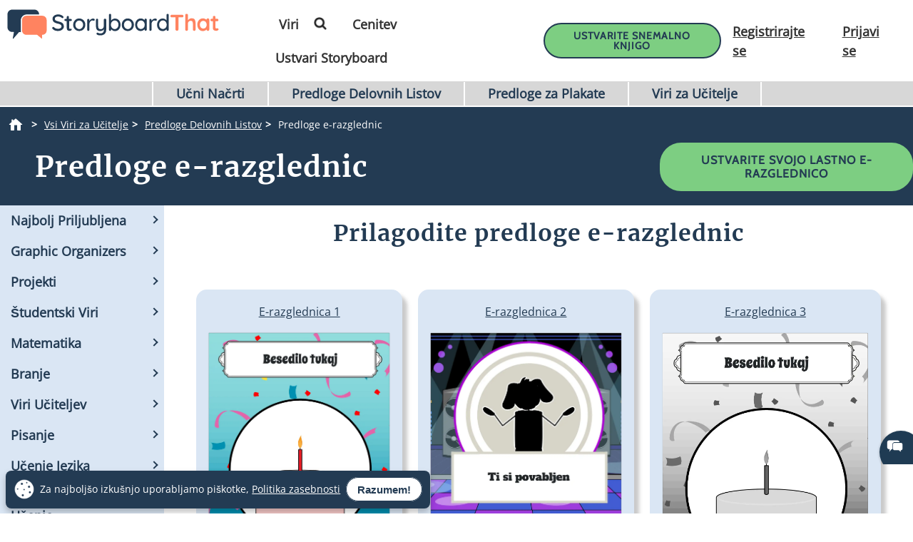

--- FILE ---
content_type: application/javascript; charset=UTF-8
request_url: https://dev.visualwebsiteoptimizer.com/j.php?a=549936&u=https%3A%2F%2Fwww.storyboardthat.com%2Fsl%2Fustvarite%2Fe-razglednica&vn=2.2&ph=1&st=482.0349999999962&x=true
body_size: 15306
content:
(function(){function _vwo_err(e){function gE(e,a){return"https://dev.visualwebsiteoptimizer.com/ee.gif?a=549936&s=j.php&_cu="+encodeURIComponent(window.location.href)+"&e="+encodeURIComponent(e&&e.message&&e.message.substring(0,1e3)+"&vn=")+(e&&e.code?"&code="+e.code:"")+(e&&e.type?"&type="+e.type:"")+(e&&e.status?"&status="+e.status:"")+(a||"")}var vwo_e=gE(e);try{typeof navigator.sendBeacon==="function"?navigator.sendBeacon(vwo_e):(new Image).src=vwo_e}catch(err){}}try{var extE=0,prevMode=false;window._VWO_Jphp_StartTime = (window.performance && typeof window.performance.now === 'function' ? window.performance.now() : new Date().getTime());;(function(){ try {VWO.data.dNPS=true; VWO.data.dREGEXP = 2;} catch(e){ } })();(function(){window._VWO=window._VWO||{};var aC=window._vwo_code;if(typeof aC==='undefined'){window._vwo_mt='dupCode';return;}if(window._VWO.sCL){window._vwo_mt='dupCode';window._VWO.sCDD=true;try{if(aC){clearTimeout(window._vwo_settings_timer);var h=document.querySelectorAll('#_vis_opt_path_hides');var x=h[h.length>1?1:0];x&&x.remove();}}catch(e){}return;}window._VWO.sCL=true;;window._vwo_mt="live";var localPreviewObject={};var previewKey="_vis_preview_"+549936;var wL=window.location;;try{localPreviewObject[previewKey]=window.localStorage.getItem(previewKey);JSON.parse(localPreviewObject[previewKey])}catch(e){localPreviewObject[previewKey]=""}try{window._vwo_tm="";var getMode=function(e){var n;if(window.name.indexOf(e)>-1){n=window.name}else{n=wL.search.match("_vwo_m=([^&]*)");n=n&&atob(decodeURIComponent(n[1]))}return n&&JSON.parse(n)};var ccMode=getMode("_vwo_cc");if(window.name.indexOf("_vis_heatmap")>-1||window.name.indexOf("_vis_editor")>-1||ccMode||window.name.indexOf("_vis_preview")>-1){try{if(ccMode){window._vwo_mt=decodeURIComponent(wL.search.match("_vwo_m=([^&]*)")[1])}else if(window.name&&JSON.parse(window.name)){window._vwo_mt=window.name}}catch(e){if(window._vwo_tm)window._vwo_mt=window._vwo_tm}}else if(window._vwo_tm.length){window._vwo_mt=window._vwo_tm}else if(location.href.indexOf("_vis_opt_preview_combination")!==-1&&location.href.indexOf("_vis_test_id")!==-1){window._vwo_mt="sharedPreview"}else if(localPreviewObject[previewKey]){window._vwo_mt=JSON.stringify(localPreviewObject)}if(window._vwo_mt!=="live"){;if(typeof extE!=="undefined"){extE=1}if(!getMode("_vwo_cc")){(function(){var cParam='';try{if(window.VWO&&window.VWO.appliedCampaigns){var campaigns=window.VWO.appliedCampaigns;for(var cId in campaigns){if(campaigns.hasOwnProperty(cId)){var v=campaigns[cId].v;if(cId&&v){cParam='&c='+cId+'-'+v+'-1';break;}}}}}catch(e){}var prevMode=false;_vwo_code.load('https://dev.visualwebsiteoptimizer.com/j.php?mode='+encodeURIComponent(window._vwo_mt)+'&a=549936&f=1&u='+encodeURIComponent(window._vis_opt_url||document.URL)+'&eventArch=true'+'&x=true'+cParam,{sL:window._vwo_code.sL});if(window._vwo_code.sL){prevMode=true;}})();}else{(function(){window._vwo_code&&window._vwo_code.finish();_vwo_ccc={u:"/j.php?a=549936&u=https%3A%2F%2Fwww.storyboardthat.com%2Fsl%2Fustvarite%2Fe-razglednica&vn=2.2&ph=1&st=482.0349999999962&x=true"};var s=document.createElement("script");s.src="https://app.vwo.com/visitor-behavior-analysis/dist/codechecker/cc.min.js?r="+Math.random();document.head.appendChild(s)})()}}}catch(e){var vwo_e=new Image;vwo_e.src="https://dev.visualwebsiteoptimizer.com/ee.gif?s=mode_det&e="+encodeURIComponent(e&&e.stack&&e.stack.substring(0,1e3)+"&vn=");aC&&window._vwo_code.finish()}})();
;;window._vwo_cookieDomain="storyboardthat.com";;;;if(prevMode){return}if(window._vwo_mt === "live"){window.VWO=window.VWO||[];window._vwo_acc_id=549936;window.VWO._=window.VWO._||{};;;window.VWO.visUuid="D863B3E31755DCE0D1EAE12DF61D33BFD|aa32bfb2641f340900313a74f1333f31";
;_vwo_code.sT=_vwo_code.finished();(function(c,a,e,d,b,z,g,sT){if(window.VWO._&&window.VWO._.isBot)return;const cookiePrefix=window._vwoCc&&window._vwoCc.cookiePrefix||"";const useLocalStorage=sT==="ls";const cookieName=cookiePrefix+"_vwo_uuid_v2";const escapedCookieName=cookieName.replace(/([.*+?^${}()|[\]\\])/g,"\\$1");const cookieDomain=g;function getValue(){if(useLocalStorage){return localStorage.getItem(cookieName)}else{const regex=new RegExp("(^|;\\s*)"+escapedCookieName+"=([^;]*)");const match=e.cookie.match(regex);return match?decodeURIComponent(match[2]):null}}function setValue(value,days){if(useLocalStorage){localStorage.setItem(cookieName,value)}else{e.cookie=cookieName+"="+value+"; expires="+new Date(864e5*days+ +new Date).toGMTString()+"; domain="+cookieDomain+"; path=/"}}let existingValue=null;if(sT){const cookieRegex=new RegExp("(^|;\\s*)"+escapedCookieName+"=([^;]*)");const cookieMatch=e.cookie.match(cookieRegex);const cookieValue=cookieMatch?decodeURIComponent(cookieMatch[2]):null;const lsValue=localStorage.getItem(cookieName);if(useLocalStorage){if(lsValue){existingValue=lsValue;if(cookieValue){e.cookie=cookieName+"=; expires=Thu, 01 Jan 1970 00:00:01 GMT; domain="+cookieDomain+"; path=/"}}else if(cookieValue){localStorage.setItem(cookieName,cookieValue);e.cookie=cookieName+"=; expires=Thu, 01 Jan 1970 00:00:01 GMT; domain="+cookieDomain+"; path=/";existingValue=cookieValue}}else{if(cookieValue){existingValue=cookieValue;if(lsValue){localStorage.removeItem(cookieName)}}else if(lsValue){e.cookie=cookieName+"="+lsValue+"; expires="+new Date(864e5*366+ +new Date).toGMTString()+"; domain="+cookieDomain+"; path=/";localStorage.removeItem(cookieName);existingValue=lsValue}}a=existingValue||a}else{const regex=new RegExp("(^|;\\s*)"+escapedCookieName+"=([^;]*)");const match=e.cookie.match(regex);a=match?decodeURIComponent(match[2]):a}-1==e.cookie.indexOf("_vis_opt_out")&&-1==d.location.href.indexOf("vwo_opt_out=1")&&(window.VWO.visUuid=a),a=a.split("|"),b=new Image,g=window._vis_opt_domain||c||d.location.hostname.replace(/^www\./,""),b.src="https://dev.visualwebsiteoptimizer.com/v.gif?cd="+(window._vis_opt_cookieDays||0)+"&a=549936&d="+encodeURIComponent(d.location.hostname.replace(/^www\./,"") || c)+"&u="+a[0]+"&h="+a[1]+"&t="+z,d.vwo_iehack_queue=[b],setValue(a.join("|"),366)})("storyboardthat.com",window.VWO.visUuid,document,window,0,_vwo_code.sT,"storyboardthat.com","false"||null);
;clearTimeout(window._vwo_settings_timer);window._vwo_settings_timer=null;;;;;var vwoCode=window._vwo_code;if(vwoCode.filterConfig&&vwoCode.filterConfig.filterTime==="balanced"){vwoCode.removeLoaderAndOverlay()}var vwo_CIF=false;var UAP=false;;;var _vwo_style=document.getElementById('_vis_opt_path_hides'),_vwo_css=(vwoCode.hide_element_style?vwoCode.hide_element_style():'{opacity:0 !important;filter:alpha(opacity=0) !important;background:none !important;transition:none !important;}')+':root {--vwo-el-opacity:0 !important;--vwo-el-filter:alpha(opacity=0) !important;--vwo-el-bg:none !important;--vwo-el-ts:none !important;}',_vwo_text=".v_pricingOfferBanner #newcustspe .onemonth,a#buy-now-button.basic-btn.btn-wc-green-blue-and-blue-border.btn-compact" + _vwo_css;if (_vwo_style) { var e = _vwo_style.classList.contains("_vis_hide_layer") && _vwo_style; if (UAP && !UAP() && vwo_CIF && !vwo_CIF()) { e ? e.parentNode.removeChild(e) : _vwo_style.parentNode.removeChild(_vwo_style) } else { if (e) { var t = _vwo_style = document.createElement("style"), o = document.getElementsByTagName("head")[0], s = document.querySelector("#vwoCode"); t.setAttribute("id", "_vis_opt_path_hides"), s && t.setAttribute("nonce", s.nonce), t.setAttribute("type", "text/css"), o.appendChild(t) } if (_vwo_style.styleSheet) _vwo_style.styleSheet.cssText = _vwo_text; else { var l = document.createTextNode(_vwo_text); _vwo_style.appendChild(l) } e ? e.parentNode.removeChild(e) : _vwo_style.removeChild(_vwo_style.childNodes[0])}};window.VWO.ssMeta = { enabled: 1, noSS: 0 };;;VWO._=VWO._||{};window._vwo_clicks=3;VWO._.allSettings=(function(){return{dataStore:{campaigns:{2:{"version":2,"ep":1613594952000,"clickmap":0,"globalCode":[],"type":"ANALYZE_HEATMAP","status":"RUNNING","pc_traffic":100,"name":"Heatmap","manual":false,"main":true,"urlRegex":"^.*$","exclude_url":"","multiple_domains":0,"segment_code":"true","ss":null,"ibe":1,"sections":{"1":{"path":"","variations":{"1":[]},"variation_names":{"1":"website"},"triggers":[]}},"combs":{"1":1},"comb_n":{"1":"website"},"goals":{"1":{"urlRegex":"^.*$","excludeUrl":"","type":"ENGAGEMENT","pUrl":"^.*$","mca":false}},"metrics":[],"id":2,"triggers":[9357357],"mt":[]}, 3:{"version":2,"ep":1613594952000,"clickmap":0,"globalCode":[],"type":"ANALYZE_RECORDING","status":"RUNNING","pc_traffic":100,"name":"Visitor Sessions Recorded","manual":false,"main":true,"aK":1,"bl":"","wl":"","urlRegex":"^.*$","exclude_url":"","multiple_domains":0,"segment_code":"true","ss":null,"ibe":1,"sections":{"1":{"path":"","variations":{"1":[]},"triggers":[]}},"combs":{"1":1},"comb_n":{"1":"website"},"goals":{"1":{"urlRegex":"^.*$","excludeUrl":"","type":"ENGAGEMENT","pUrl":"^.*$","mca":false}},"metrics":[],"id":3,"triggers":[9357360],"mt":[]}, 2117:{"version":4,"ep":1769822221000,"clickmap":1,"globalCode":{"pre":"GL_549936_2117_pre","post":"GL_549936_2117_post"},"type":"VISUAL_AB","status":"RUNNING","pc_traffic":100,"name":"SBT - 2110 - Ed - Teacher 1 Month for $1 - Back Test on Reskin (Cloned)","manual":false,"urlRegex":"^http.*\\:\\\/\\\/storyboardthat\\.com\\\/teacher\\\/promo\\\/first\\-time\\-teacher\\\/?(?:[\\?#].*)?$","exclude_url":"","multiple_domains":0,"segment_code":"((_vwo_t.cm('eO', 'poll','_vwo_s().f_in(_vwo_s().jv(\\'vwoUserIdentification.isEnglishUser\\'),\\'true\\')') && _vwo_t.cm('eO', 'poll','_vwo_s().f_in(_vwo_s().jv(\\'vwoUserIdentification.isPortalOwner\\'),\\'true\\')') && _vwo_t.cm('eO', 'poll','_vwo_s().f_in(_vwo_s().jv(\\'vwoUserIdentification.isEducationUser\\'),\\'true\\')') && _vwo_t.cm('eO', 'poll','_vwo_s().f_in(_vwo_s().jv(\\'vwoUserIdentification.isUnpaid\\'),\\'true\\')')))","ss":{"pu":"_vwo_t.cm('eO','dom.load')","csa":0},"ibe":0,"muts":{"post":{"enabled":true,"refresh":true}},"sections":{"1":{"path":"","variations":{"1":[],"2":[],"3":[{"cpath":".v_pricingOfferBanner #newcustspe .onemonth,a#buy-now-button.basic-btn.btn-wc-green-blue-and-blue-border.btn-compact","tag":"C_549936_2117_1_3_0","xpath":"HEAD","rtag":"R_549936_2117_1_3_0"}],"4":[{"cpath":".v_pricingOfferBanner #newcustspe .onemonth,a#buy-now-button.basic-btn.btn-wc-green-blue-and-blue-border.btn-compact","tag":"C_549936_2117_1_4_0","xpath":"HEAD","rtag":"R_549936_2117_1_4_0"}],"5":[{"cpath":".v_pricingOfferBanner #newcustspe .onemonth,a#buy-now-button.basic-btn.btn-wc-green-blue-and-blue-border.btn-compact","tag":"C_549936_2117_1_5_0","xpath":"HEAD","rtag":"R_549936_2117_1_5_0"}]},"segment":{"1":1,"2":1,"3":1,"4":1,"5":1},"globalWidgetSnippetIds":{"1":[],"2":[],"3":[],"4":[],"5":[]},"editorXPaths":{"1":[],"2":[],"3":[],"4":[],"5":[]},"variation_names":{"1":"Control-1---old-colors","2":"Control-2---Old-Colors","3":"fuschia","4":"Lime-Green","5":"aqua"},"triggers":[]}},"varSegAllowed":false,"combs":{"1":0.2,"2":0.2,"3":0.2,"4":0.2,"5":0.2},"comb_n":{"1":"Control-1---old-colors","2":"Control-2---Old-Colors","3":"fuschia","4":"Lime-Green","5":"aqua"},"goals":{"1":{"type":"CUSTOM_GOAL","identifier":"vwo_pageView","mca":false},"6":{"type":"CUSTOM_GOAL","identifier":"vwo_engagement","mca":false},"23":{"type":"CUSTOM_GOAL","identifier":"vwo_pageView","mca":false},"33":{"url":"#buy-now-button","type":"CUSTOM_GOAL","identifier":"vwo_dom_click","mca":false},"226":{"type":"CUSTOM_GOAL","identifier":"vwo_conversion","mca":false},"228":{"type":"CUSTOM_GOAL","identifier":"vwo_conversion","mca":false},"229":{"type":"CUSTOM_GOAL","identifier":"vwo_dom_click","mca":false},"230":{"type":"CUSTOM_GOAL","identifier":"vwo_dom_click","mca":false}},"pgre":true,"ps":true,"GTM":1,"metrics":[{"id":1,"type":"g","metricId":0},{"id":6,"type":"g","metricId":0},{"id":23,"type":"g","metricId":0},{"id":33,"type":"g","metricId":0},{"id":226,"type":"g","metricId":0},{"id":228,"type":"g","metricId":0},{"id":229,"type":"g","metricId":0},{"id":230,"type":"g","metricId":0}],"id":2117,"triggers":["22288675"],"mt":{"1":"22288678","6":"22288681","23":"22288684","33":"22288687","226":"22288690","228":"22288693","229":"22288696","230":"22288699"}}, 310:{"version":1,"ep":1640336131000,"clickmap":0,"globalCode":[],"type":"TRACK","status":"RUNNING","pc_traffic":100,"name":"Clicks on Import from GClassroom","manual":false,"urlRegex":"^.*$","exclude_url":"","multiple_domains":0,"segment_code":"true","ss":null,"ibe":1,"sections":{"1":{"path":"","variations":[],"triggers":[]}},"combs":{"1":1},"comb_n":{"1":"Website"},"goals":{"6":{"url":"#invite-students-flow > div > div.wizard-section > div.d-flex.flex-column.align-items-center.importGoogleClassroom > div:nth-child(3) > form > button,#invite-students-flow > div > div.wizard-section > div.d-flex.flex-column.align-items-center > div:nth-child(3) > form > button","type":"CLICK_ELEMENT","pUrl":"^https\\:\\\/\\\/storyboardthat\\.com\\\/portal\\\/admin\\\/invite\\-students\\\/?(?:[\\?#].*)?$","mca":false,"pExcludeUrl":""}},"metrics":[{"id":6,"type":"g","metricId":0}],"id":310,"triggers":[9357363],"mt":{"6":"9357366"}}, 2112:{"version":4,"ep":1769453118000,"clickmap":1,"globalCode":[],"type":"VISUAL_AB","status":"RUNNING","pc_traffic":100,"name":"SBT - 2112 - SBC - New $1 Popup - Anon","manual":false,"urlRegex":"||||","exclude_url":"","multiple_domains":0,"segment_code":"((_vwo_t.cm('eO', 'poll','_vwo_s().f_in(_vwo_s().jv(\\'vwoUserIdentification.isEnglishUser\\'),\\'true\\')') && _vwo_t.cm('eO', 'poll','_vwo_s().f_in(_vwo_s().jv(\\'vwoUserIdentification.isLoggedIn\\'),\\'false\\')') && (((_vwo_s().f_e(_vwo_s().Co(2),'US'))))))","ss":{"pu":"_vwo_t.cm('eO','dom.load')","csa":0},"ibe":0,"muts":{"post":{"enabled":true,"refresh":true}},"sections":{"1":{"path":"","variations":{"1":[],"2":[{"cpath":"","tag":"C_549936_2112_1_2_0","xpath":"HEAD"}],"3":[{"cpath":"","tag":"C_549936_2112_1_3_0","xpath":"HEAD"}],"4":[{"cpath":"","tag":"C_549936_2112_1_4_0","xpath":"HEAD"}],"5":[{"cpath":"","tag":"C_549936_2112_1_5_0","xpath":"HEAD"}],"6":[]},"segment":{"1":1,"2":1,"3":1,"4":1,"5":1,"6":1},"globalWidgetSnippetIds":{"1":[],"2":[],"3":[],"4":[],"5":[],"6":[]},"editorXPaths":{"1":[],"2":[],"3":[],"4":[],"5":[],"6":[]},"variation_names":{"1":"Control","2":"Light-Purple-$1","3":"No-Animation","4":"$1-on-Left","5":"$1-on-Top","6":"Control-2"},"triggers":[]}},"varSegAllowed":false,"combs":{"1":0.166667,"2":0.166667,"3":0.166667,"4":0.166667,"5":0.166667,"6":0.166667},"comb_n":{"1":"Control","2":"Light-Purple-$1","3":"No-Animation","4":"$1-on-Left","5":"$1-on-Top","6":"Control-2"},"goals":{"1":{"type":"CUSTOM_GOAL","identifier":"vwo_pageView","mca":false},"5":{"url":"#new-save-btn, button[title=\"Save & Exit\"]","type":"CUSTOM_GOAL","identifier":"vwo_dom_click","mca":false},"10":{"url":".sa-button-container .sa-confirm-button-container .confirm","type":"CUSTOM_GOAL","identifier":"vwo_dom_click","mca":false},"11":{"url":"#aUpgradeBarLink","type":"CUSTOM_GOAL","identifier":"vwo_dom_click","mca":false},"212":{"type":"CUSTOM_GOAL","identifier":"vwo_conversion","mca":false},"219":{"type":"CUSTOM_GOAL","identifier":"vwo_conversion","mca":false},"235":{"type":"CUSTOM_GOAL","identifier":"vwo_conversion","mca":false},"236":{"url":"#aOneForOnePersonal, #aOneForOneIndividual","type":"CUSTOM_GOAL","identifier":"vwo_dom_click","mca":false},"237":{"url":"#aOneForOneTeacher","type":"CUSTOM_GOAL","identifier":"vwo_dom_click","mca":false},"238":{"url":"#aOneForOneCorporate, #aOneforOneCorp","type":"CUSTOM_GOAL","identifier":"vwo_dom_click","mca":false},"239":{"type":"CUSTOM_GOAL","identifier":"storyboardCreatorPopsOneforOneModal","mca":false}},"pgre":true,"ps":true,"GTM":1,"metrics":[{"id":1,"type":"g","metricId":0},{"id":5,"type":"g","metricId":0},{"id":10,"type":"g","metricId":0},{"id":11,"type":"g","metricId":0},{"id":212,"type":"g","metricId":0},{"id":219,"type":"g","metricId":0},{"id":235,"type":"g","metricId":0},{"id":236,"type":"m","metricId":2032255},{"id":237,"type":"m","metricId":2032258},{"id":238,"type":"m","metricId":2032261},{"id":239,"type":"m","metricId":2133973}],"id":2112,"pg_config":["3118297"],"triggers":["22168507"],"mt":{"1":"22261207","5":"22261210","10":"22261213","11":"22261216","212":"22261219","219":"22261222","235":"22261225","236":"20994136","237":"20994139","238":"20994142","239":"22198558"}}, 2111:{"version":4,"ep":1769221188000,"clickmap":1,"globalCode":[],"type":"VISUAL_AB","status":"RUNNING","pc_traffic":100,"name":"SBT - 2111- Ed - Remove Free Trial - Copy Assignment Path","manual":false,"urlRegex":"||||","exclude_url":"","multiple_domains":1,"segment_code":"((_vwo_t.cm('eO', 'poll','_vwo_s().f_in(_vwo_s().jv(\\'vwoUserIdentification.isEnglishUser\\'),\\'true\\')') && _vwo_t.cm('eO', 'poll','_vwo_s().f_in(_vwo_s().jv(\\'vwoUserIdentification.isLoggedIn\\'),\\'false\\')') && (((_vwo_s().f_nin(_vwo_s().Co(2),'CN'))))))","ss":{"pu":"_vwo_t.cm('eO','dom.load')","csa":0},"ibe":0,"muts":{"post":{"enabled":true,"refresh":true}},"sections":{"1":{"path":"","variations":{"1":[],"2":[],"3":[]},"segment":{"1":1,"2":1,"3":1},"globalWidgetSnippetIds":{"1":[],"2":[],"3":[]},"editorXPaths":{"1":[],"2":[],"3":[]},"variation_names":{"1":"Control","2":"Skip-Free-Trial","3":"Control-2"},"triggers":[]}},"varSegAllowed":false,"combs":{"1":0.333333,"2":0.333333,"3":0.333333},"comb_n":{"1":"Control","2":"Skip-Free-Trial","3":"Control-2"},"goals":{"3":{"type":"CUSTOM_GOAL","identifier":"vwo_pageView","mca":false},"18":{"type":"CUSTOM_GOAL","identifier":"vwo_pageView","mca":false},"19":{"url":"header.header-22 .right-menu a.teacherOneForOne","type":"CUSTOM_GOAL","identifier":"vwo_dom_click","mca":false},"226":{"type":"CUSTOM_GOAL","identifier":"vwo_conversion","mca":false},"228":{"type":"CUSTOM_GOAL","identifier":"vwo_conversion","mca":false},"229":{"type":"CUSTOM_GOAL","identifier":"vwo_conversion","mca":false},"230":{"type":"CUSTOM_GOAL","identifier":"vwo_conversion","mca":false},"231":{"url":["remove-trial-btn"],"type":"CUSTOM_GOAL","identifier":"vwo_dom_click","mca":false}},"pgre":true,"ps":true,"GTM":1,"metrics":[{"id":3,"type":"g","metricId":0},{"id":18,"type":"g","metricId":0},{"id":19,"type":"g","metricId":0},{"id":226,"type":"g","metricId":0},{"id":228,"type":"g","metricId":0},{"id":229,"type":"m","metricId":1909319},{"id":230,"type":"g","metricId":0},{"id":231,"type":"m","metricId":1994914}],"aMTP":1,"sV":1,"id":2111,"pg_config":["3157840"],"triggers":["22146493"],"mt":{"3":"22205041","18":"22205044","19":"22205047","226":"22205050","228":"22205053","229":"19889375","230":"22205056","231":"20718004"}}, 2080:{"version":4,"ep":1764507992000,"clickmap":1,"globalCode":[],"type":"VISUAL_AB","status":"RUNNING","pc_traffic":100,"name":"SBT - 2080 - Ed - Remove Free Trial - $1 Path","manual":false,"urlRegex":"||","exclude_url":"","multiple_domains":1,"segment_code":"((_vwo_t.cm('eO', 'poll','_vwo_s().f_in(_vwo_s().jv(\\'vwoUserIdentification.isEnglishUser\\'),\\'true\\')') && _vwo_t.cm('eO', 'poll','_vwo_s().f_in(_vwo_s().jv(\\'vwoUserIdentification.isLoggedIn\\'),\\'false\\')') && (((_vwo_s().f_nin(_vwo_s().Co(2),'CN'))))))","ss":{"pu":"_vwo_t.cm('eO','dom.load')","csa":0},"ibe":0,"muts":{"post":{"enabled":true,"refresh":true}},"sections":{"1":{"path":"","variations":{"1":[],"2":[],"3":[]},"segment":{"1":1,"2":1,"3":1},"globalWidgetSnippetIds":{"1":[],"2":[],"3":[]},"editorXPaths":{"1":[],"2":[],"3":[]},"variation_names":{"1":"Control","2":"Skip-Free-Trial","3":"Control-2"},"triggers":[]}},"varSegAllowed":false,"combs":{"1":0.333333,"2":0.333333,"3":0.333333},"comb_n":{"1":"Control","2":"Skip-Free-Trial","3":"Control-2"},"goals":{"3":{"type":"CUSTOM_GOAL","identifier":"vwo_pageView","mca":false},"18":{"type":"CUSTOM_GOAL","identifier":"vwo_pageView","mca":false},"19":{"url":"header.header-22 .right-menu a.teacherOneForOne","type":"CUSTOM_GOAL","identifier":"vwo_dom_click","mca":false},"226":{"type":"CUSTOM_GOAL","identifier":"vwo_conversion","mca":false},"228":{"type":"CUSTOM_GOAL","identifier":"vwo_conversion","mca":false},"229":{"type":"CUSTOM_GOAL","identifier":"vwo_conversion","mca":false},"230":{"type":"CUSTOM_GOAL","identifier":"vwo_conversion","mca":false},"231":{"url":["remove-trial-btn"],"type":"CUSTOM_GOAL","identifier":"vwo_dom_click","mca":false}},"pgre":true,"ps":true,"GTM":1,"metrics":[{"id":3,"type":"g","metricId":0},{"id":18,"type":"g","metricId":0},{"id":19,"type":"g","metricId":0},{"id":226,"type":"g","metricId":0},{"id":228,"type":"g","metricId":0},{"id":229,"type":"m","metricId":1909319},{"id":230,"type":"g","metricId":0},{"id":231,"type":"m","metricId":1994914}],"aMTP":1,"sV":1,"id":2080,"pg_config":["3157702"],"triggers":["22118197"],"mt":{"3":"22205170","18":"22205173","19":"22205176","226":"22205179","228":"22205182","229":"19889375","230":"22205185","231":"20718004"}}, 2081:{"version":4,"ep":1764512603000,"clickmap":1,"globalCode":[],"type":"VISUAL_AB","status":"RUNNING","pc_traffic":100,"name":"SBT - 2081 - Ed - Remove Free Trial - Free Trial Path","manual":false,"urlRegex":"||","exclude_url":"","multiple_domains":1,"segment_code":"((_vwo_t.cm('eO', 'poll','_vwo_s().f_in(_vwo_s().jv(\\'vwoUserIdentification.isEnglishUser\\'),\\'true\\')') && _vwo_t.cm('eO', 'poll','_vwo_s().f_in(_vwo_s().jv(\\'vwoUserIdentification.isLoggedIn\\'),\\'false\\')') && (((_vwo_s().f_nin(_vwo_s().Co(2),'CN'))))))","ss":{"pu":"_vwo_t.cm('eO','dom.load')","csa":0},"ibe":0,"muts":{"post":{"enabled":true,"refresh":true}},"sections":{"1":{"path":"","variations":{"1":[],"2":[],"3":[]},"segment":{"1":1,"2":1,"3":1},"globalWidgetSnippetIds":{"1":[],"2":[],"3":[]},"editorXPaths":{"1":[],"2":[],"3":[]},"variation_names":{"1":"Control","2":"Skip-Free-Trial","3":"Control-2"},"triggers":[]}},"varSegAllowed":false,"combs":{"1":0.333333,"2":0.333333,"3":0.333333},"comb_n":{"1":"Control","2":"Skip-Free-Trial","3":"Control-2"},"goals":{"3":{"type":"CUSTOM_GOAL","identifier":"vwo_pageView","mca":false},"18":{"type":"CUSTOM_GOAL","identifier":"vwo_pageView","mca":false},"19":{"url":"header.header-22 .right-menu a.teacherOneForOne","type":"CUSTOM_GOAL","identifier":"vwo_dom_click","mca":false},"226":{"type":"CUSTOM_GOAL","identifier":"vwo_conversion","mca":false},"228":{"type":"CUSTOM_GOAL","identifier":"vwo_conversion","mca":false},"229":{"type":"CUSTOM_GOAL","identifier":"vwo_conversion","mca":false},"230":{"type":"CUSTOM_GOAL","identifier":"vwo_conversion","mca":false},"231":{"url":["remove-trial-btn"],"type":"CUSTOM_GOAL","identifier":"vwo_dom_click","mca":false}},"pgre":true,"ps":true,"GTM":1,"metrics":[{"id":3,"type":"g","metricId":0},{"id":18,"type":"g","metricId":0},{"id":19,"type":"g","metricId":0},{"id":226,"type":"g","metricId":0},{"id":228,"type":"g","metricId":0},{"id":229,"type":"m","metricId":1909319},{"id":230,"type":"g","metricId":0},{"id":231,"type":"m","metricId":1994914}],"aMTP":1,"sV":1,"id":2081,"pg_config":["3157711"],"triggers":["22132786"],"mt":{"3":"22205101","18":"22205104","19":"22205107","226":"22205110","228":"22205113","229":"19889375","230":"22205116","231":"20718004"}}, 2101:{"version":4,"ep":1766158623000,"clickmap":1,"globalCode":[],"type":"VISUAL_AB","status":"RUNNING","pc_traffic":100,"name":"SBT - 2101 - Indiv - Forced Gmail Validation (Cloned)","manual":false,"urlRegex":"","exclude_url":"","multiple_domains":1,"segment_code":"((_vwo_t.cm('eO', 'poll','_vwo_s().f_in(_vwo_s().jv(\\'vwoUserIdentification.isGmail\\'),\\'true\\')') && _vwo_t.cm('eO', 'poll','_vwo_s().f_in(_vwo_s().jv(\\'vwoUserIdentification.isPaid\\'),\\'false\\')') && _vwo_t.cm('eO', 'poll','_vwo_s().f_nin(_vwo_s().jv(\\'accountAge\\'),\\'0\\')')))","ss":{"pu":"_vwo_t.cm('eO','dom.load')","csa":0},"ibe":0,"muts":{"post":{"enabled":true,"refresh":true}},"sections":{"1":{"path":"","variations":{"1":[],"2":[{"cpath":"","t":10,"tag":"C_549936_2101_1_2_0","xpath":"HEAD"}],"3":[]},"segment":{"1":1,"2":1,"3":1},"globalWidgetSnippetIds":{"1":[],"2":[],"3":[]},"editorXPaths":{"1":[],"2":[],"3":[]},"variation_names":{"1":"Control","2":"Gmail-Validation","3":"Control-2"},"triggers":[]}},"varSegAllowed":false,"combs":{"1":0.05,"2":0.9,"3":0.05},"comb_n":{"1":"Control","2":"Gmail-Validation","3":"Control-2"},"goals":{"1":{"url":["invalid-email-btn"],"type":"CUSTOM_GOAL","identifier":"vwo_dom_click","mca":false},"2":{"url":["submit-code-btn"],"type":"CUSTOM_GOAL","identifier":"vwo_dom_click","mca":false},"3":{"url":["resend-btn"],"type":"CUSTOM_GOAL","identifier":"vwo_dom_click","mca":false},"4":{"type":"CUSTOM_GOAL","identifier":"vwo_pageView","mca":false},"5":{"type":"CUSTOM_GOAL","identifier":"vwo_pageView","mca":false},"6":{"type":"CUSTOM_GOAL","identifier":"vwo_pageView","mca":false},"7":{"type":"CUSTOM_GOAL","identifier":"vwo_pageView","mca":false}},"pgre":true,"ps":true,"GTM":1,"metrics":[{"id":1,"type":"g","metricId":0},{"id":2,"type":"g","metricId":0},{"id":3,"type":"g","metricId":0},{"id":4,"type":"g","metricId":0},{"id":5,"type":"g","metricId":0},{"id":6,"type":"g","metricId":0},{"id":7,"type":"g","metricId":0}],"id":2101,"pg_config":["3075760"],"triggers":["21242368"],"mt":{"1":"21359053","2":"21359056","3":"21359059","4":"21359062","5":"21359065","6":"21359068","7":"21359071"}}},changeSets:{},plugins:{"IP":"13.59.237.86","DACDNCONFIG":{"SST":{"SSTD":".*"},"CKLV":false,"SD":{"IT":0,"UTC":0},"CJ":false,"RDBG":false,"DNDOFST":1000,"jsConfig":{"sstd":".*","m360":1,"earc":1,"dt":"both","cInstJS":"","se":1,"cRecJS":"","dtd":"7000","hC":3,"dtdfd":"1000","ast":0,"ele":1,"iche":1,"recData360Enabled":1,"mrp":20,"ge":1,"spa":"0","aSP":true,"fsLogRule":"","it":"","uct":"","vqe":false,"ivocpa":false,"dGC":true,"eavr":"0"},"SCC":"{\"cache\":0}","debugEvt":false,"AST":false,"CINSTJS":false,"FB":false,"BSECJ":false,"eNC":false,"IAF":false,"CRECJS":false,"PRTHD":false,"DT":{"SEGMENTCODE":"function(){ return _vwo_s().f_e(_vwo_s().dt(),'mobile') };","DELAYAFTERTRIGGER":7000,"DEVICE":"mobile","TC":"function(){ return _vwo_t.cm('eO','js',VWO._.dtc.ctId); };"},"SPA":true,"CSHS":false,"SPAR":false,"DONT_IOS":false,"DLRE":1731402847,"UCP":false},"PIICONFIG":false,"ACCTZ":"GMT","UA":{"ps":"desktop:false:Mac OS X:10.15.7:ClaudeBot:1:Spider","os":"MacOS","dt":"spider","br":"Other","de":"Other"},"GEO":{"conC":"NA","cc":"US","cEU":"","vn":"geoip2","rn":"","cn":"United States","r":"","c":""},"LIBINFO":{"TRACK":{"HASH":"13868f8d526ad3d74df131c9d3ab264bbr","LIB_SUFFIX":""},"SURVEY":{"HASH":"353cdf4b76396a69267902eedeb23961br"},"WORKER":{"HASH":"70faafffa0475802f5ee03ca5ff74179br"},"SURVEY_HTML":{"HASH":"9e434dd4255da1c47c8475dbe2dcce30br"},"SURVEY_DEBUG_EVENTS":{"HASH":"91d000aaba2a8e161d634c8c369dfbc1br"},"DEBUGGER_UI":{"HASH":"ac2f1194867fde41993ef74a1081ed6bbr"},"OPA":{"HASH":"88b9927e32a9e07865e4a4823816392dbr","PATH":"\/4.0"},"HEATMAP_HELPER":{"HASH":"c5d6deded200bc44b99989eeb81688a4br"},"EVAD":{"HASH":"","LIB_SUFFIX":""}}},vwoData:{"gC":[{"t":1,"c":[2105,2106,2104,2112],"et":1,"id":1},{"t":1,"c":[2081,2080,2095,2111,2110],"et":1,"id":2},{"t":1,"c":[1864,2070,2065,2074],"et":1,"id":3},{"t":1,"c":[2061,2085],"et":1,"id":4},{"t":1,"c":[1974,1731,1726],"et":1,"id":5},{"t":1,"c":[2082,2091],"et":1,"id":6},{"t":1,"c":[2056,2057,2058,2059,2062,2066,2067],"et":1,"id":7},{"t":1,"c":[2076,2068],"et":1,"id":8},{"t":1,"c":[2094,2100],"et":1,"id":9},{"t":1,"c":[1978,2008],"et":1,"id":10}],"pR":[]},crossDomain:{"2101":{},"2081":{},"2111":{},"2080":{}},integrations:{"2112":{"GTM":1},"2111":{"GTM":1},"2081":{"GTM":1},"2117":{"GTM":1},"2080":{"GTM":1},"2101":{"GTM":1}},events:{"clickOnActivityImage":{},"clickOnViewActivityHover":{},"seesLayoutPaywallModa":{},"opensCustomLayoutSaveWarningModal":{},"performsSearchInStoryboardCreator":{},"opensTextEditor":{},"cickedAndConvertedForTeachers":{},"vwo_variationShown":{},"vwo_debugLogs":{},"vwo_orientationChanged":{},"vwo_appLaunched":{},"vwo_survey_complete":{},"vwo_survey_attempt":{},"vwo_customConversion":{},"vwo_syncVisitorProp":{},"vwo_dom_submit":{},"vwo_dom_hover":{},"vwo_sdkUsageStats":{},"vwo_fmeSdkInit":{},"vwo_performance":{},"vwo_repeatedHovered":{},"vwo_tabOut":{},"vwo_tabIn":{},"vwo_mouseout":{},"vwo_selection":{},"vwo_copy":{},"vwo_quickBack":{},"vwo_pageRefreshed":{},"vwo_recommendation_block_shown":{},"vwo_errorOnPage":{},"vwo_surveyAttempted":{},"vwo_surveyExtraData":{},"vwo_surveyQuestionDisplayed":{},"vwo_surveyQuestionAttempted":{},"vwo_pageUnload":{},"vwo_appComesInForeground":{},"vwo_appGoesInBackground":{},"vwo_appNotResponding":{},"vwo_networkChanged":{},"vwo_autoCapture":{},"vwo_zoom":{},"vwo_longPress":{},"vwo_fling":{},"vwo_scroll":{},"vwo_doubleTap":{},"vwo_survey_questionShown":{},"vwo_survey_questionAttempted":{},"vwo_sdkDebug":{},"vwo_survey_close":{},"vwo_surveyQuestionSubmitted":{},"vwo_customTrigger":{},"vwo_surveyCompleted":{},"vwo_conversion":{},"vwo_surveyDisplayed":{},"vwo_revenue":{},"vwo_dom_click":{"nS":["target.innerText","target"]},"vwo_leaveIntent":{},"vwo_analyzeRecording":{},"vwo_pageView":{},"vwo_newSessionCreated":{},"vwo_timer":{"nS":["timeSpent"]},"vwo_trackGoalVisited":{},"vwo_dom_scroll":{"nS":["pxBottom","bottom","top","pxTop"]},"vwo_analyzeHeatmap":{},"vwo_analyzeForm":{},"vwo_survey_display":{},"vwo_survey_reachedThankyou":{},"vwo_goalVisit":{"nS":["expId"]},"vwo_survey_submit":{},"vwo_survey_surveyCompleted":{},"vwo_vA":{},"vwo_rC":{},"vwo_page_session_count":{},"vwo_screenViewed":{},"vwo_appCrashed":{},"vwo_sessionSync":{},"vwo_singleTap":{},"vwo_surveyClosed":{},"vwo_log":{},"vwo_repeatedScrolled":{},"storyboardCreatorPopsOneforOneModal":{},"forcedBottomMenu50PxOrLess":{},"paidThenHitShapeLimit":{},"paidAfterShapePaywall":{},"adds18Items":{},"freebieImageCap":{},"uniquePremiumFeatureModalTrigger":{},"hoverViewStoryboardLhPreview":{},"vwo_cursorThrashed":{},"usePhotoToSuccessfulSignups":{},"forcedBottomMenuMoreThan50Px":{},"vwo_appTerminated":{},"forcedBottomMenu40PxOrLess":{},"forcedBottomMenu30PxOrLess":{},"forcedBottomMenu20PxOrLess":{},"forcedBottomMenuCreato10PxOrLess":{},"forcedBottomMenu10PxOrLess":{},"loginPageVisits":{}},visitorProps:{"vwo_email":{},"vwo_domain":{},"PortalUser":{},"PaidStatus":{},"OrderType":{},"OrderSeats":{},"OrderFrequency":{},"OrderCurrency":{},"Numberofstudents":{},"Numberofstoryboards":{},"LoginStatus":{},"IsInRealTimeViewing":{},"Has2storyboards":{},"EnglishUser":{},"EducationalUser":{},"DayofFreeTrial":{}},uuid:"D863B3E31755DCE0D1EAE12DF61D33BFD",syV:{},syE:{},cSE:{},CIF:false,syncEvent:"sessionCreated",syncAttr:"sessionCreated"},sCIds:{},oCids:{},triggers:{"22168507":{"cnds":["o",{"id":500,"event":"vwo_pageView","filters":[["storage.cookies._vis_opt_exp_2112_combi","nbl"]]},["a",{"event":"vwo_groupWinnerChosen","id":1,"filters":[["event.groupWinner","eq","2112"]]},{"event":"vwo_mutationObserved","id":2},{"event":"vwo_notRedirecting","id":4,"filters":[]},{"event":"vwo_visibilityTriggered","id":5,"filters":[]},["o",{"id":1000,"event":"vwo_timer","filters":[["tags.js_a2e9893c2a7f40392ff24b9df645b94f","eq","true"],["tags.js_5507f7ff5359d9cb981e968174e74fee","eq","false"]],"exitTrigger":"9356685"},{"id":1001,"event":"vwo_pageView","filters":[["tags.js_a2e9893c2a7f40392ff24b9df645b94f","eq","true"],["tags.js_5507f7ff5359d9cb981e968174e74fee","eq","false"]]}],{"id":1002,"event":"vwo_pageView","filters":[["loc","inloc",["US"]]]}]],"dslv":2},"22205110":{"cnds":[{"id":1000,"event":"vwo_conversion","filters":["a",["page.url","pgc","1655502"],["event.gId","eq",226]]}],"dslv":2},"22205041":{"cnds":[{"id":1000,"event":"vwo_pageView","filters":[["page.url","pgc","2648634"]]}],"dslv":2},"22288681":{"cnds":["o",{"id":1000,"event":"vwo_dom_click","filters":[["event.userEngagement","eq",true]]},{"id":1001,"event":"vwo_dom_submit","filters":[["event.userEngagement","eq",true]]}],"dslv":2},"22205113":{"cnds":[{"id":1000,"event":"vwo_conversion","filters":["a",["page.url","pgc","1655502"],["event.gId","eq",228]]}],"dslv":2},"22205044":{"cnds":[{"id":1000,"event":"vwo_pageView","filters":[["page.url","pgc","2648637"]]}],"dslv":2},"22288684":{"cnds":[{"id":1000,"event":"vwo_pageView","filters":[["page.url","pgc","2648637"]]}],"dslv":2},"22205047":{"cnds":[{"id":1000,"event":"vwo_dom_click","filters":[["event.target","sel","header.header-22 .right-menu a.teacherOneForOne"]]}],"dslv":2},"22205116":{"cnds":[{"id":1000,"event":"vwo_conversion","filters":["a",["page.url","pgc","1655502"],["event.gId","eq",212]]}],"dslv":2},"22205050":{"cnds":[{"id":1000,"event":"vwo_conversion","filters":["a",["page.url","pgc","1655502"],["event.gId","eq",226]]}],"dslv":2},"22288690":{"cnds":[{"id":1000,"event":"vwo_conversion","filters":["a",["page.url","pgc","1655502"],["event.gId","eq",226]]}],"dslv":2},"22205053":{"cnds":[{"id":1000,"event":"vwo_conversion","filters":["a",["page.url","pgc","1655502"],["event.gId","eq",228]]}],"dslv":2},"22288693":{"cnds":[{"id":1000,"event":"vwo_conversion","filters":["a",["page.url","pgc","1655502"],["event.gId","eq",228]]}],"dslv":2},"19889375":{"cnds":[{"id":1000,"event":"vwo_conversion","filters":["a",["page.url","pgc","3156727"],["event.gId","eq",219]]}],"dslv":2},"22118197":{"cnds":["o",{"id":500,"event":"vwo_pageView","filters":[["storage.cookies._vis_opt_exp_2080_combi","nbl"]]},["a",{"event":"vwo_groupWinnerChosen","id":1,"filters":[["event.groupWinner","eq","2080"]]},{"event":"vwo_mutationObserved","id":2},{"event":"vwo_notRedirecting","id":4,"filters":[]},{"event":"vwo_visibilityTriggered","id":5,"filters":[]},["o",{"id":1000,"event":"vwo_timer","filters":[["tags.js_a2e9893c2a7f40392ff24b9df645b94f","eq","true"],["tags.js_5507f7ff5359d9cb981e968174e74fee","eq","false"]],"exitTrigger":"9356685"},{"id":1001,"event":"vwo_pageView","filters":[["tags.js_a2e9893c2a7f40392ff24b9df645b94f","eq","true"],["tags.js_5507f7ff5359d9cb981e968174e74fee","eq","false"]]}],{"id":1002,"event":"vwo_pageView","filters":[["loc","ninloc",["CN"]]]}]],"dslv":2},"22205056":{"cnds":[{"id":1000,"event":"vwo_conversion","filters":["a",["page.url","pgc","1655502"],["event.gId","eq",212]]}],"dslv":2},"22288699":{"cnds":[{"id":1000,"event":"vwo_dom_click","filters":[["page.url","pgc","3176020"]]}],"dslv":2},"20718004":{"cnds":[{"id":1000,"event":"vwo_dom_click","filters":[["event.target","sel",".remove-trial-btn"]]}],"dslv":2},"22205170":{"cnds":[{"id":1000,"event":"vwo_pageView","filters":[["page.url","pgc","2648634"]]}],"dslv":2},"21359071":{"cnds":[{"id":1000,"event":"vwo_pageView","filters":[["page.url","pgc","3075070"]]}],"dslv":2},"9357357":{"cnds":["a",{"event":"vwo__activated","id":3,"filters":[["event.id","eq","2"]]},{"event":"vwo_notRedirecting","id":4,"filters":[]},{"event":"vwo_visibilityTriggered","id":5,"filters":[]},{"id":1000,"event":"vwo_pageView","filters":[]}],"dslv":2},"22205173":{"cnds":[{"id":1000,"event":"vwo_pageView","filters":[["page.url","pgc","2648637"]]}],"dslv":2},"22205176":{"cnds":[{"id":1000,"event":"vwo_dom_click","filters":[["event.target","sel","header.header-22 .right-menu a.teacherOneForOne"]]}],"dslv":2},"22205179":{"cnds":[{"id":1000,"event":"vwo_conversion","filters":["a",["page.url","pgc","1655502"],["event.gId","eq",226]]}],"dslv":2},"22205182":{"cnds":[{"id":1000,"event":"vwo_conversion","filters":["a",["page.url","pgc","1655502"],["event.gId","eq",228]]}],"dslv":2},"9357360":{"cnds":["a",{"event":"vwo__activated","id":3,"filters":[["event.id","eq","3"]]},{"event":"vwo_notRedirecting","id":4,"filters":[]},{"event":"vwo_visibilityTriggered","id":5,"filters":[]},{"id":1000,"event":"vwo_pageView","filters":[]}],"dslv":2},"9357363":{"cnds":["a",{"event":"vwo__activated","id":3,"filters":[["event.id","eq","310"]]},{"event":"vwo_notRedirecting","id":4,"filters":[]},{"event":"vwo_visibilityTriggered","id":5,"filters":[]},{"id":1000,"event":"vwo_pageView","filters":[]}],"dslv":2},"22205185":{"cnds":[{"id":1000,"event":"vwo_conversion","filters":["a",["page.url","pgc","1655502"],["event.gId","eq",212]]}],"dslv":2},"2":{"cnds":[{"event":"vwo_variationShown","id":100}]},"21242368":{"cnds":["a",{"id":1003,"event":"vwo_pageView","filters":[]},["o",{"id":500,"event":"vwo_pageView","filters":[["storage.cookies._vis_opt_exp_2101_combi","nbl"]]},["a",{"event":"vwo_mutationObserved","id":2},{"event":"vwo_notRedirecting","id":4,"filters":[]},{"event":"vwo_visibilityTriggered","id":5,"filters":[]},["o",{"id":1000,"event":"vwo_timer","filters":[["tags.js_3180ddd27c9ea8161c4b913731745904","eq","true"],["tags.js_d3bd11987038852dac58fd53e7a963f3","eq","false"],["tags.js_37861f6b2b4a058f01f30edd38bd1fda","neq","0"]],"exitTrigger":"9356685"},{"id":1001,"event":"vwo_pageView","filters":[["tags.js_3180ddd27c9ea8161c4b913731745904","eq","true"],["tags.js_d3bd11987038852dac58fd53e7a963f3","eq","false"],["tags.js_37861f6b2b4a058f01f30edd38bd1fda","neq","0"]]}]]]],"dslv":2},"22261207":{"cnds":[{"id":1000,"event":"vwo_pageView","filters":[["page.url","pgc","2648634"]]}],"dslv":2},"9357366":{"cnds":[{"id":1000,"event":"vwo_dom_click","filters":[["event.target","sel","#invite-students-flow > div > div.wizard-section > div.d-flex.flex-column.align-items-center.importGoogleClassroom > div:nth-child(3) > form > button,#invite-students-flow > div > div.wizard-section > div.d-flex.flex-column.align-items-center > div:nth-child(3) > form > button"]]}],"dslv":2},"8":{"cnds":[{"event":"vwo_pageView","id":102}]},"9":{"cnds":[{"event":"vwo_groupCampTriggered","id":105}]},"10":{"cnds":[{"event":"vwo_dom_load","id":1001}]},"11":{"cnds":[{"event":"vwo_dynDataFetched","id":105,"filters":[["event.state","eq",1]]}]},"22261213":{"cnds":[{"id":1000,"event":"vwo_dom_click","filters":[["event.target","sel",".sa-button-container .sa-confirm-button-container .confirm"]]}],"dslv":2},"22261216":{"cnds":[{"id":1000,"event":"vwo_dom_click","filters":[["event.target","sel","#aUpgradeBarLink"]]}],"dslv":2},"22288672":{"cnds":["a",{"id":503,"event":"vwo_evalPreCampJs_2117","filters":[["storage.cookies._vis_opt_exp_2117_combi","nbl"]]},["o",{"id":1000,"event":"vwo_evalPreCampJs_2117","filters":[["page.url","pgc","1655502"]]},{"id":1001,"event":"vwo_evalPreCampJs_2117","filters":[["page.url","pgc","1655502"]]}]],"dslv":2},"9356685":{"cnds":[{"id":0,"event":"vwo_dom_DOMContentLoaded"}]},"22288675":{"cnds":["o",{"id":500,"event":"vwo_pageView","filters":[["storage.cookies._vis_opt_exp_2117_combi","nbl"]]},["a",{"event":"vwo_mutationObserved","id":2},{"event":"vwo_notRedirecting","id":4,"filters":[]},{"event":"vwo_visibilityTriggered","id":5,"filters":[]},["o",{"id":1000,"event":"vwo_timer","filters":[["tags.js_a2e9893c2a7f40392ff24b9df645b94f","eq","true"],["tags.js_c58f648354f6644302aa5e99511b9b9d","eq","true"],["tags.js_4b2608852ea83b6bac24dd9fc9450607","eq","true"],["tags.js_7f4e19ba80337e3467580cedeb188c73","eq","true"]],"exitTrigger":"9356685"},{"id":1001,"event":"vwo_pageView","filters":[["tags.js_a2e9893c2a7f40392ff24b9df645b94f","eq","true"],["tags.js_c58f648354f6644302aa5e99511b9b9d","eq","true"],["tags.js_4b2608852ea83b6bac24dd9fc9450607","eq","true"],["tags.js_7f4e19ba80337e3467580cedeb188c73","eq","true"]]}]]],"dslv":2},"21359056":{"cnds":[{"id":1000,"event":"vwo_dom_click","filters":[["event.target","sel","#submit-code-btn"]]}],"dslv":2},"22261225":{"cnds":[{"id":1000,"event":"vwo_conversion","filters":["a",["page.url","pgc","1655502"],["event.gId","eq",235]]}],"dslv":2},"21359062":{"cnds":[{"id":1000,"event":"vwo_pageView","filters":[["page.url","pgc","3075061"]]}],"dslv":2},"21359065":{"cnds":[{"id":1000,"event":"vwo_pageView","filters":[["page.url","pgc","3075064"]]}],"dslv":2},"21359068":{"cnds":[{"id":1000,"event":"vwo_pageView","filters":[["page.url","pgc","3075067"]]}],"dslv":2},"22198558":{"cnds":[{"id":1000,"event":"storyboardCreatorPopsOneforOneModal","filters":[]}],"dslv":2},"22132786":{"cnds":["o",{"id":500,"event":"vwo_pageView","filters":[["storage.cookies._vis_opt_exp_2081_combi","nbl"]]},["a",{"event":"vwo_groupWinnerChosen","id":1,"filters":[["event.groupWinner","eq","2081"]]},{"event":"vwo_mutationObserved","id":2},{"event":"vwo_notRedirecting","id":4,"filters":[]},{"event":"vwo_visibilityTriggered","id":5,"filters":[]},["o",{"id":1000,"event":"vwo_timer","filters":[["tags.js_a2e9893c2a7f40392ff24b9df645b94f","eq","true"],["tags.js_5507f7ff5359d9cb981e968174e74fee","eq","false"]],"exitTrigger":"9356685"},{"id":1001,"event":"vwo_pageView","filters":[["tags.js_a2e9893c2a7f40392ff24b9df645b94f","eq","true"],["tags.js_5507f7ff5359d9cb981e968174e74fee","eq","false"]]}],{"id":1002,"event":"vwo_pageView","filters":[["loc","ninloc",["CN"]]]}]],"dslv":2},"5":{"cnds":[{"event":"vwo_postInit","id":101}]},"22261210":{"cnds":[{"id":1000,"event":"vwo_dom_click","filters":[["event.target","sel","#new-save-btn, button[title=\"Save & Exit\"]"]]}],"dslv":2},"21359053":{"cnds":[{"id":1000,"event":"vwo_dom_click","filters":[["event.target","sel","#invalid-email-btn"]]}],"dslv":2},"22261222":{"cnds":[{"id":1000,"event":"vwo_conversion","filters":["a",["page.url","pgc","1655502"],["event.gId","eq",219]]}],"dslv":2},"22288687":{"cnds":[{"id":1000,"event":"vwo_dom_click","filters":[["event.target","sel","#buy-now-button"]]}],"dslv":2},"22288696":{"cnds":[{"id":1000,"event":"vwo_dom_click","filters":[["page.url","pgc","3176017"]]}],"dslv":2},"22288678":{"cnds":[{"id":1000,"event":"vwo_pageView","filters":[["page.url","pgc","2648634"]]}],"dslv":2},"22261219":{"cnds":[{"id":1000,"event":"vwo_conversion","filters":["a",["page.url","pgc","1655502"],["event.gId","eq",212]]}],"dslv":2},"22205101":{"cnds":[{"id":1000,"event":"vwo_pageView","filters":[["page.url","pgc","2648634"]]}],"dslv":2},"22146493":{"cnds":["o",{"id":500,"event":"vwo_pageView","filters":[["storage.cookies._vis_opt_exp_2111_combi","nbl"]]},["a",{"event":"vwo_groupWinnerChosen","id":1,"filters":[["event.groupWinner","eq","2111"]]},{"event":"vwo_mutationObserved","id":2},{"event":"vwo_notRedirecting","id":4,"filters":[]},{"event":"vwo_visibilityTriggered","id":5,"filters":[]},["o",{"id":1000,"event":"vwo_timer","filters":[["tags.js_a2e9893c2a7f40392ff24b9df645b94f","eq","true"],["tags.js_5507f7ff5359d9cb981e968174e74fee","eq","false"]],"exitTrigger":"9356685"},{"id":1001,"event":"vwo_pageView","filters":[["tags.js_a2e9893c2a7f40392ff24b9df645b94f","eq","true"],["tags.js_5507f7ff5359d9cb981e968174e74fee","eq","false"]]}],{"id":1002,"event":"vwo_pageView","filters":[["loc","ninloc",["CN"]]]}]],"dslv":2},"20994142":{"cnds":[{"id":1000,"event":"vwo_dom_click","filters":[["event.target","sel","#aOneForOneCorporate, #aOneforOneCorp"]]}],"dslv":2},"20994139":{"cnds":[{"id":1000,"event":"vwo_dom_click","filters":[["event.target","sel","#aOneForOneTeacher"]]}],"dslv":2},"22205104":{"cnds":[{"id":1000,"event":"vwo_pageView","filters":[["page.url","pgc","2648637"]]}],"dslv":2},"20994136":{"cnds":[{"id":1000,"event":"vwo_dom_click","filters":[["event.target","sel","#aOneForOnePersonal, #aOneForOneIndividual"]]}],"dslv":2},"21359059":{"cnds":[{"id":1000,"event":"vwo_dom_click","filters":[["event.target","sel","#resend-btn"]]}],"dslv":2},"75":{"cnds":[{"event":"vwo_urlChange","id":99}]},"22205107":{"cnds":[{"id":1000,"event":"vwo_dom_click","filters":[["event.target","sel","header.header-22 .right-menu a.teacherOneForOne"]]}],"dslv":2}},preTriggers:{},tags:{js_3180ddd27c9ea8161c4b913731745904:{ fn:function() { return window.vwoUserIdentification.isGmail }}, js_d3bd11987038852dac58fd53e7a963f3:{ fn:function() { return window.vwoUserIdentification.isPaid }}, js_37861f6b2b4a058f01f30edd38bd1fda:{ fn:function() { return window.accountAge }}, C_549936_2117_1_4_0:{ fn:function(){return (function(x) { try{
 var _vwo_sel = vwo_$("<style id='1769831451111'> :root {\r\n  --buy-now-button-color: #A5CC6B; /* Global variable */\r\n  --buy-now-button-font-color: #491a68;\r\n  --price-font-color: #078364;\r\n\r\n  --hover-buy-now-button-color:#491a68;\r\n  --hover-buy-now-button-font-color: white;\r\n\r\n\r\n}\r\n.v_pricingOfferBanner #newcustspe .onemonth\r\n{\r\n    color: var(--price-font-color) !important;\r\n}\r\n\r\n\r\n/* Specificity Hack: element + ID + class chain to beat existing !important */\r\na#buy-now-button.basic-btn.btn-wc-green-blue-and-blue-border.btn-compact {\r\n    background-color: var(--buy-now-button-color) !important; \r\n    background-image: none !important;    /* Kills any gradients from the old classes */\r\n    border: 2px solid var(--buy-now-button-font-color) !important ;\r\n    color: var(--buy-now-button-font-color) !important;\r\n    display: inline-block !important;\r\n   box-shadow: var(--box-shadow-3)\r\n\r\n}\r\n\r\na#buy-now-button.basic-btn.btn-wc-green-blue-and-blue-border.btn-compact:hover {\r\n    background-color: var(--hover-buy-now-button-color) !important; \r\n    background-image: none !important;    /* Kills any gradients from the old classes */\r\n    border: 2px solid var(--hover-buy-now-button-font-color) !important ;\r\n    color: var(--hover-buy-now-button-font-color) !important;\r\n    display: inline-block !important;\r\n   \r\n\r\n}\r\n\r\n </style>");
							!vwo_$("head").find("#1769831451111").length && vwo_$('head').append(_vwo_sel);
 
  
 try{LoadPurpleVariation()}catch(t){document.addEventListener("DOMContentLoaded",(function(){LoadPurpleVariation()}))} 
 return vwo_$('head')[0] && vwo_$('head')[0].lastChild; } catch(e) {VWO._.vAEH(e);} })("HEAD")}}, C_549936_2117_1_5_0:{ fn:function(){return (function(x) { try{
 var _vwo_sel = vwo_$("<style id='1769831451055'> :root {\r\n  --buy-now-button-color: #7CEA9C; /* Global variable */\r\n  --buy-now-button-font-color: #491a68;\r\n  --price-font-color: #078364;\r\n\r\n  --hover-buy-now-button-color:#491a68;\r\n  --hover-buy-now-button-font-color: white;\r\n\r\n\r\n}\r\n.v_pricingOfferBanner #newcustspe .onemonth\r\n{\r\n    color: var(--price-font-color) !important;\r\n}\r\n\r\n\r\n/* Specificity Hack: element + ID + class chain to beat existing !important */\r\na#buy-now-button.basic-btn.btn-wc-green-blue-and-blue-border.btn-compact {\r\n    background-color: var(--buy-now-button-color) !important; \r\n    background-image: none !important;    /* Kills any gradients from the old classes */\r\n    border: 2px solid var(--buy-now-button-font-color) !important ;\r\n    color: var(--buy-now-button-font-color) !important;\r\n    display: inline-block !important;\r\n   box-shadow: var(--box-shadow-3)\r\n\r\n}\r\n\r\na#buy-now-button.basic-btn.btn-wc-green-blue-and-blue-border.btn-compact:hover {\r\n    background-color: var(--hover-buy-now-button-color) !important; \r\n    background-image: none !important;    /* Kills any gradients from the old classes */\r\n    border: 2px solid var(--hover-buy-now-button-font-color) !important ;\r\n    color: var(--hover-buy-now-button-font-color) !important;\r\n    display: inline-block !important;\r\n   \r\n\r\n}\r\n\r\n </style>");
							!vwo_$("head").find("#1769831451055").length && vwo_$('head').append(_vwo_sel);
 
  
 try{LoadPurpleVariation()}catch(t){document.addEventListener("DOMContentLoaded",(function(){LoadPurpleVariation()}))} 
 return vwo_$('head')[0] && vwo_$('head')[0].lastChild; } catch(e) {VWO._.vAEH(e);} })("HEAD")}}, GL_549936_2117_pre:{ fn:function(VWO_CURRENT_CAMPAIGN, VWO_CURRENT_VARIATION){!function n(){if(document.querySelector(".v_bannerContent .v_bRight > .monthly-price")&&!document.querySelectorAll(".pre_C8321_J8189").length){document.body.classList.add("pre_C8321_J8189"),document.querySelector(".v_bannerContent .v_bRight > .monthly-price").insertAdjacentElement("afterend",document.querySelector(".subscription-pricing-widget > .tab-content .price-block.col-md-5")),document.querySelector(".v_bannerContent .v_bRight .bold-disclaimer").insertAdjacentHTML("afterend","<p>Account is good for one teacher and up to 200 students</p>");document.querySelectorAll("#vwoCampaignCSS8321").length||document.body.insertAdjacentHTML("beforeend",'<style id="vwoCampaignCSS8321">\n        .subscription-pricing-widget > .tab-content .pricing-widget-block.price-block\n{\n    display: none;\n}\n.subscription-pricing-widget > .tab-content .v_purchCopy{\n    margin-top: 0;\n}\n.subscription-pricing-widget > .tab-content > .row{\n    padding-top: 0 !important;\n}\n.v_bannerContent .v_bRight > .price-block.col-md-5{\n    max-width: 100% !important;\n    margin-bottom: 1rem;\n}\n.row:nth-child(1) {\n    display: none;\n}\n\n.tab-content div:nth-child(6) > h3 {\n    display: none;\n}\n\n.tab-content p:nth-child(2) {\n    display: none;\n}\n        </style>')}else document.querySelectorAll(".pre_C8321_J8189").length||requestAnimationFrame(n)}();}}, GL_549936_2117_post:{ fn:function(VWO_CURRENT_CAMPAIGN, VWO_CURRENT_VARIATION){try{
}catch(e){};var _vwo_sel=vwo_$("<style></style>");vwo_$('head').append(_vwo_sel);return vwo_$('head')[0] && vwo_$('head')[0].lastChild;}}, js_a2e9893c2a7f40392ff24b9df645b94f:{ fn:function() { return window.vwoUserIdentification.isEnglishUser }}, js_c58f648354f6644302aa5e99511b9b9d:{ fn:function() { return window.vwoUserIdentification.isPortalOwner }}, js_4b2608852ea83b6bac24dd9fc9450607:{ fn:function() { return window.vwoUserIdentification.isEducationUser }}, js_7f4e19ba80337e3467580cedeb188c73:{ fn:function() { return window.vwoUserIdentification.isUnpaid }}, js_5507f7ff5359d9cb981e968174e74fee:{ fn:function() { return window.vwoUserIdentification.isLoggedIn }}, C_549936_2117_1_3_0:{ fn:function(){return (function(x) { try{
 var _vwo_sel = vwo_$("<style id='1769831451042'> :root {\r\n  --buy-now-button-color: #FF499E; /* Global variable */\r\n  --buy-now-button-font-color: white;\r\n  --price-font-color: #078364;\r\n\r\n  --hover-buy-now-button-color:#491a68;\r\n  --hover-buy-now-button-font-color: white;\r\n\r\n\r\n}\r\n.v_pricingOfferBanner #newcustspe .onemonth\r\n{\r\n    color: var(--price-font-color) !important;\r\n}\r\n\r\n\r\n/* Specificity Hack: element + ID + class chain to beat existing !important */\r\na#buy-now-button.basic-btn.btn-wc-green-blue-and-blue-border.btn-compact {\r\n    background-color: var(--buy-now-button-color) !important; \r\n    background-image: none !important;    /* Kills any gradients from the old classes */\r\n    border: 2px solid var(--buy-now-button-font-color) !important ;\r\n    color: var(--buy-now-button-font-color) !important;\r\n    display: inline-block !important;\r\n   box-shadow: var(--box-shadow-3)\r\n\r\n}\r\n\r\na#buy-now-button.basic-btn.btn-wc-green-blue-and-blue-border.btn-compact:hover {\r\n    background-color: var(--hover-buy-now-button-color) !important; \r\n    background-image: none !important;    /* Kills any gradients from the old classes */\r\n    border: 2px solid var(--hover-buy-now-button-font-color) !important ;\r\n    color: var(--hover-buy-now-button-font-color) !important;\r\n    display: inline-block !important;\r\n   \r\n\r\n}\r\n\r\n </style>");
							!vwo_$("head").find("#1769831451042").length && vwo_$('head').append(_vwo_sel);
 
  
 try{LoadPurpleVariation()}catch(t){document.addEventListener("DOMContentLoaded",(function(){LoadPurpleVariation()}))} 
 return vwo_$('head')[0] && vwo_$('head')[0].lastChild; } catch(e) {VWO._.vAEH(e);} })("HEAD")}}},rules:[{"tags":[{"data":"campaigns.2101","id":"runCampaign","priority":4}],"triggers":["21242368"]},{"tags":[{"id":"metric","metricId":0,"data":{"type":"g","campaigns":[{"g":1,"c":2112}]}}],"triggers":["22261207"]},{"tags":[{"id":"metric","metricId":0,"data":{"type":"g","campaigns":[{"g":6,"c":310}]}}],"triggers":["9357366"]},{"tags":[{"id":"metric","metricId":0,"data":{"type":"g","campaigns":[{"g":3,"c":2111}]}}],"triggers":["22205041"]},{"tags":[{"id":"metric","metricId":0,"data":{"type":"g","campaigns":[{"g":6,"c":2117}]}}],"triggers":["22288681"]},{"tags":[{"id":"metric","metricId":0,"data":{"type":"g","campaigns":[{"g":228,"c":2081}]}}],"triggers":["22205113"]},{"tags":[{"id":"metric","metricId":0,"data":{"type":"g","campaigns":[{"g":18,"c":2111}]}}],"triggers":["22205044"]},{"tags":[{"id":"metric","metricId":0,"data":{"type":"g","campaigns":[{"g":23,"c":2117}]}}],"triggers":["22288684"]},{"tags":[{"id":"metric","metricId":0,"data":{"type":"g","campaigns":[{"g":19,"c":2111}]}}],"triggers":["22205047"]},{"tags":[{"id":"metric","metricId":0,"data":{"type":"g","campaigns":[{"g":11,"c":2112}]}}],"triggers":["22261216"]},{"tags":[{"data":"campaigns.2117","id":"executePreCampJsForGoalsPage"}],"triggers":["22288672"]},{"tags":[{"id":"metric","metricId":0,"data":{"type":"g","campaigns":[{"g":226,"c":2111}]}}],"triggers":["22205050"]},{"tags":[{"data":"campaigns.2117","id":"runCampaign","priority":4}],"triggers":["22288675"]},{"tags":[{"id":"metric","metricId":0,"data":{"type":"g","campaigns":[{"g":33,"c":2117}]}}],"triggers":["22288687"]},{"tags":[{"id":"metric","metricId":0,"data":{"type":"g","campaigns":[{"g":228,"c":2111}]}}],"triggers":["22205053"]},{"tags":[{"id":"metric","metricId":0,"data":{"type":"g","campaigns":[{"g":219,"c":2112}]}}],"triggers":["22261222"]},{"tags":[{"id":"metric","metricId":0,"data":{"type":"g","campaigns":[{"g":6,"c":2101}]}}],"triggers":["21359068"]},{"tags":[{"id":"metric","metricId":0,"data":{"type":"g","campaigns":[{"g":5,"c":2101}]}}],"triggers":["21359065"]},{"tags":[{"id":"metric","metricId":1909319,"data":{"type":"m","campaigns":[{"g":229,"c":2111}]}},{"id":"metric","metricId":1909319,"data":{"type":"m","campaigns":[{"g":229,"c":2080}]}},{"id":"metric","metricId":1909319,"data":{"type":"m","campaigns":[{"g":229,"c":2081}]}}],"triggers":["19889375"]},{"tags":[{"id":"metric","metricId":0,"data":{"type":"g","campaigns":[{"g":235,"c":2112}]}}],"triggers":["22261225"]},{"tags":[{"id":"metric","metricId":0,"data":{"type":"g","campaigns":[{"g":4,"c":2101}]}}],"triggers":["21359062"]},{"tags":[{"id":"metric","metricId":0,"data":{"type":"g","campaigns":[{"g":3,"c":2101}]}}],"triggers":["21359059"]},{"tags":[{"id":"metric","metricId":0,"data":{"type":"g","campaigns":[{"g":230,"c":2111}]}}],"triggers":["22205056"]},{"tags":[{"id":"metric","metricId":2032255,"data":{"type":"m","campaigns":[{"g":236,"c":2112}]}}],"triggers":["20994136"]},{"tags":[{"id":"metric","metricId":0,"data":{"type":"g","campaigns":[{"g":2,"c":2101}]}}],"triggers":["21359056"]},{"tags":[{"id":"metric","metricId":0,"data":{"type":"g","campaigns":[{"g":1,"c":2101}]}}],"triggers":["21359053"]},{"tags":[{"id":"metric","metricId":1994914,"data":{"type":"m","campaigns":[{"g":231,"c":2111}]}},{"id":"metric","metricId":1994914,"data":{"type":"m","campaigns":[{"g":231,"c":2080}]}},{"id":"metric","metricId":1994914,"data":{"type":"m","campaigns":[{"g":231,"c":2081}]}}],"triggers":["20718004"]},{"tags":[{"id":"metric","metricId":2032258,"data":{"type":"m","campaigns":[{"g":237,"c":2112}]}}],"triggers":["20994139"]},{"tags":[{"id":"metric","metricId":0,"data":{"type":"g","campaigns":[{"g":230,"c":2081}]}}],"triggers":["22205116"]},{"tags":[{"id":"metric","metricId":0,"data":{"type":"g","campaigns":[{"g":226,"c":2081}]}}],"triggers":["22205110"]},{"tags":[{"id":"metric","metricId":0,"data":{"type":"g","campaigns":[{"g":3,"c":2080}]}}],"triggers":["22205170"]},{"tags":[{"id":"metric","metricId":2032261,"data":{"type":"m","campaigns":[{"g":238,"c":2112}]}}],"triggers":["20994142"]},{"tags":[{"id":"metric","metricId":0,"data":{"type":"g","campaigns":[{"g":7,"c":2101}]}}],"triggers":["21359071"]},{"tags":[{"data":"campaigns.2","id":"runCampaign","priority":4}],"triggers":["9357357"]},{"tags":[{"id":"metric","metricId":0,"data":{"type":"g","campaigns":[{"g":18,"c":2080}]}}],"triggers":["22205173"]},{"tags":[{"id":"metric","metricId":2133973,"data":{"type":"m","campaigns":[{"g":239,"c":2112}]}}],"triggers":["22198558"]},{"tags":[{"id":"metric","metricId":0,"data":{"type":"g","campaigns":[{"g":10,"c":2112}]}}],"triggers":["22261213"]},{"tags":[{"data":"campaigns.2081","id":"runCampaign","priority":4}],"triggers":["22132786"]},{"tags":[{"id":"metric","metricId":0,"data":{"type":"g","campaigns":[{"g":19,"c":2080}]}}],"triggers":["22205176"]},{"tags":[{"id":"metric","metricId":0,"data":{"type":"g","campaigns":[{"g":3,"c":2081}]}}],"triggers":["22205101"]},{"tags":[{"data":"campaigns.310","id":"runCampaign","priority":4}],"triggers":["9357363"]},{"tags":[{"id":"metric","metricId":0,"data":{"type":"g","campaigns":[{"g":226,"c":2117}]}}],"triggers":["22288690"]},{"tags":[{"id":"metric","metricId":0,"data":{"type":"g","campaigns":[{"g":226,"c":2080}]}}],"triggers":["22205179"]},{"tags":[{"data":"campaigns.2080","id":"runCampaign","priority":4}],"triggers":["22118197"]},{"tags":[{"data":"campaigns.2112","id":"runCampaign","priority":4}],"triggers":["22168507"]},{"tags":[{"id":"metric","metricId":0,"data":{"type":"g","campaigns":[{"g":230,"c":2117}]}}],"triggers":["22288699"]},{"tags":[{"id":"metric","metricId":0,"data":{"type":"g","campaigns":[{"g":228,"c":2080}]}}],"triggers":["22205182"]},{"tags":[{"id":"metric","metricId":0,"data":{"type":"g","campaigns":[{"g":1,"c":2117}]}}],"triggers":["22288678"]},{"tags":[{"data":"campaigns.3","id":"runCampaign","priority":4}],"triggers":["9357360"]},{"tags":[{"data":"campaigns.2111","id":"runCampaign","priority":4}],"triggers":["22146493"]},{"tags":[{"id":"metric","metricId":0,"data":{"type":"g","campaigns":[{"g":5,"c":2112}]}}],"triggers":["22261210"]},{"tags":[{"id":"metric","metricId":0,"data":{"type":"g","campaigns":[{"g":229,"c":2117}]}}],"triggers":["22288696"]},{"tags":[{"id":"metric","metricId":0,"data":{"type":"g","campaigns":[{"g":18,"c":2081}]}}],"triggers":["22205104"]},{"tags":[{"id":"metric","metricId":0,"data":{"type":"g","campaigns":[{"g":230,"c":2080}]}}],"triggers":["22205185"]},{"tags":[{"id":"metric","metricId":0,"data":{"type":"g","campaigns":[{"g":228,"c":2117}]}}],"triggers":["22288693"]},{"tags":[{"id":"metric","metricId":0,"data":{"type":"g","campaigns":[{"g":212,"c":2112}]}}],"triggers":["22261219"]},{"tags":[{"id":"metric","metricId":0,"data":{"type":"g","campaigns":[{"g":19,"c":2081}]}}],"triggers":["22205107"]},{"tags":[{"id":"runTestCampaign"}],"triggers":["2"]},{"tags":[{"id":"revaluateHiding","priority":3}],"triggers":["11"]},{"tags":[{"id":"urlChange"}],"triggers":["75"]},{"tags":[{"id":"checkEnvironment"}],"triggers":["5"]},{"tags":[{"id":"prePostMutation","priority":3},{"priority":2,"id":"groupCampaigns"}],"triggers":["8"]},{"tags":[{"id":"visibilityService","priority":2}],"triggers":["9"]}],pages:{"ec":[{"1655505":{"inc":["o",["url","urlReg","(?i).*"]]}},{"1655502":{"inc":["o",["url","urlReg","(?i)^.*$"]]}},{"3156727":{"inc":["o",["url","urlReg","(?i)^.*$"]]}}]},pagesEval:{"ec":[1655505,1655502,3156727]},stags:{},domPath:{}}})();
;;var commonWrapper=function(argument){if(!argument){argument={valuesGetter:function(){return{}},valuesSetter:function(){},verifyData:function(){return{}}}}var getVisitorUuid=function(){if(window._vwo_acc_id>=1037725){return window.VWO&&window.VWO.get("visitor.id")}else{return window.VWO._&&window.VWO._.cookies&&window.VWO._.cookies.get("_vwo_uuid")}};var pollInterval=100;var timeout=6e4;return function(){var accountIntegrationSettings={};var _interval=null;function waitForAnalyticsVariables(){try{accountIntegrationSettings=argument.valuesGetter();accountIntegrationSettings.visitorUuid=getVisitorUuid()}catch(error){accountIntegrationSettings=undefined}if(accountIntegrationSettings&&argument.verifyData(accountIntegrationSettings)){argument.valuesSetter(accountIntegrationSettings);return 1}return 0}var currentTime=0;_interval=setInterval((function(){currentTime=currentTime||performance.now();var result=waitForAnalyticsVariables();if(result||performance.now()-currentTime>=timeout){clearInterval(_interval)}}),pollInterval)}};
        commonWrapper({valuesGetter:function(){return {"ga4s":0}},valuesSetter:function(data){var singleCall=data["ga4s"]||0;if(singleCall){window.sessionStorage.setItem("vwo-ga4-singlecall",true)}var ga4_device_id="";if(typeof window.VWO._.cookies!=="undefined"){ga4_device_id=window.VWO._.cookies.get("_ga")||""}if(ga4_device_id){window.vwo_ga4_uuid=ga4_device_id.split(".").slice(-2).join(".")}},verifyData:function(data){if(typeof window.VWO._.cookies!=="undefined"){return window.VWO._.cookies.get("_ga")||""}else{return false}}})();
        var pushBasedCommonWrapper=function(argument){var firedCamp={};if(!argument){argument={integrationName:"",getExperimentList:function(){},accountSettings:function(){},pushData:function(){}}}return function(){window.VWO=window.VWO||[];var getVisitorUuid=function(){if(window._vwo_acc_id>=1037725){return window.VWO&&window.VWO.get("visitor.id")}else{return window.VWO._&&window.VWO._.cookies&&window.VWO._.cookies.get("_vwo_uuid")}};var sendDebugLogsOld=function(expId,variationId,errorType,user_type,data){try{var errorPayload={f:argument["integrationName"]||"",a:window._vwo_acc_id,url:window.location.href,exp:expId,v:variationId,vwo_uuid:getVisitorUuid(),user_type:user_type};if(errorType=="initIntegrationCallback"){errorPayload["log_type"]="initIntegrationCallback";errorPayload["data"]=JSON.stringify(data||"")}else if(errorType=="timeout"){errorPayload["timeout"]=true}if(window.VWO._.customError){window.VWO._.customError({msg:"integration debug",url:window.location.href,lineno:"",colno:"",source:JSON.stringify(errorPayload)})}}catch(e){window.VWO._.customError&&window.VWO._.customError({msg:"integration debug failed",url:"",lineno:"",colno:"",source:""})}};var sendDebugLogs=function(expId,variationId,errorType,user_type){var eventName="vwo_debugLogs";var eventPayload={};try{eventPayload={intName:argument["integrationName"]||"",varId:variationId,expId:expId,type:errorType,vwo_uuid:getVisitorUuid(),user_type:user_type};if(window.VWO._.event){window.VWO._.event(eventName,eventPayload,{enableLogs:1})}}catch(e){eventPayload={msg:"integration event log failed",url:window.location.href};window.VWO._.event&&window.VWO._.event(eventName,eventPayload)}};var callbackFn=function(data){if(!data)return;var expId=data[1],variationId=data[2],repeated=data[0],singleCall=0,debug=0;var experimentList=argument.getExperimentList();var integrationName=argument["integrationName"]||"vwo";if(typeof argument.accountSettings==="function"){var accountSettings=argument.accountSettings();if(accountSettings){singleCall=accountSettings["singleCall"];debug=accountSettings["debug"]}}if(debug){sendDebugLogs(expId,variationId,"intCallTriggered",repeated);sendDebugLogsOld(expId,variationId,"initIntegrationCallback",repeated)}if(singleCall&&(repeated==="vS"||repeated==="vSS")||firedCamp[expId]){return}window.expList=window.expList||{};var expList=window.expList[integrationName]=window.expList[integrationName]||[];if(expId&&variationId&&["VISUAL_AB","VISUAL","SPLIT_URL"].indexOf(_vwo_exp[expId].type)>-1){if(experimentList.indexOf(+expId)!==-1){firedCamp[expId]=variationId;var visitorUuid=getVisitorUuid();var pollInterval=100;var currentTime=0;var timeout=6e4;var user_type=_vwo_exp[expId].exec?"vwo-retry":"vwo-new";var interval=setInterval((function(){if(expList.indexOf(expId)!==-1){clearInterval(interval);return}currentTime=currentTime||performance.now();var toClearInterval=argument.pushData(expId,variationId,visitorUuid);if(debug&&toClearInterval){sendDebugLogsOld(expId,variationId,"",user_type);sendDebugLogs(expId,variationId,"intDataPushed",user_type)}var isTimeout=performance.now()-currentTime>=timeout;if(isTimeout&&debug){sendDebugLogsOld(expId,variationId,"timeout",user_type);sendDebugLogs(expId,variationId,"intTimeout",user_type)}if(toClearInterval||isTimeout){clearInterval(interval)}if(toClearInterval){window.expList[integrationName].push(expId)}}),pollInterval||100)}}};window.VWO.push(["onVariationApplied",callbackFn]);window.VWO.push(["onVariationShownSent",callbackFn])}};
    var surveyDataCommonWrapper=function(argument){window._vwoFiredSurveyEvents=window._vwoFiredSurveyEvents||{};if(!argument){argument={getCampaignList:function(){return[]},surveyStatusChange:function(){},answerSubmitted:function(){}}}return function(){window.VWO=window.VWO||[];function getValuesFromAnswers(answers){return answers.map((function(ans){return ans.value}))}function generateHash(str){var hash=0;for(var i=0;i<str.length;i++){hash=(hash<<5)-hash+str.charCodeAt(i);hash|=0}return hash}function getEventKey(data,status){if(status==="surveySubmitted"){var values=getValuesFromAnswers(data.answers).join("|");return generateHash(data.surveyId+"_"+data.questionText+"_"+values)}else{return data.surveyId+"_"+status}}function commonSurveyCallback(data,callback,surveyStatus){if(!data)return;var surveyId=data.surveyId;var campaignList=argument.getCampaignList();if(surveyId&&campaignList.indexOf(+surveyId)!==-1){var eventKey=getEventKey(data,surveyStatus);if(window._vwoFiredSurveyEvents[eventKey])return;window._vwoFiredSurveyEvents[eventKey]=true;var surveyData={accountId:data.accountId,surveyId:data.surveyId,uuid:data.uuid};if(surveyStatus==="surveySubmitted"){Object.assign(surveyData,{questionType:data.questionType,questionText:data.questionText,answers:data.answers,answersValue:getValuesFromAnswers(data.answers),skipped:data.skipped})}var pollInterval=100;var currentTime=0;var timeout=6e4;var interval=setInterval((function(){currentTime=currentTime||performance.now();var done=callback(surveyId,surveyStatus,surveyData);var expired=performance.now()-currentTime>=timeout;if(done||expired){window._vwoFiredSurveyEvents[eventKey]=true;clearInterval(interval)}}),pollInterval)}}window.VWO.push(["onSurveyShown",function(data){commonSurveyCallback(data,argument.surveyStatusChange,"surveyShown")}]);window.VWO.push(["onSurveyCompleted",function(data){commonSurveyCallback(data,argument.surveyStatusChange,"surveyCompleted")}]);window.VWO.push(["onSurveyAnswerSubmitted",function(data){commonSurveyCallback(data,argument.answerSubmitted,"surveySubmitted")}])}};
    (function(){var VWOOmniTemp={};window.VWOOmni=window.VWOOmni||{};for(var key in VWOOmniTemp)Object.prototype.hasOwnProperty.call(VWOOmniTemp,key)&&(window.VWOOmni[key]=VWOOmniTemp[key]);window._vwoIntegrationsLoaded=1;pushBasedCommonWrapper({integrationName:"GA4",getExperimentList:function(){return [2101]},accountSettings:function(){var accountIntegrationSettings={};if(accountIntegrationSettings["debugType"]=="ga4"&&accountIntegrationSettings["debug"]){accountIntegrationSettings["debug"]=1}else{accountIntegrationSettings["debug"]=0}return accountIntegrationSettings},pushData:function(expId,variationId){var accountIntegrationSettings={};var ga4Setup=accountIntegrationSettings["setupVia"]||"gtag";if(typeof window.gtag!=="undefined"&&ga4Setup=="gtag"){window.gtag("event","VWO",{vwo_campaign_name:window._vwo_exp[expId].name+":"+expId,vwo_variation_name:window._vwo_exp[expId].comb_n[variationId]+":"+variationId});window.gtag("event","experience_impression",{exp_variant_string:"VWO-"+expId+"-"+variationId});return true}return false}})();pushBasedCommonWrapper({integrationName:"GA4-GTM",getExperimentList:function(){return [2101]},accountSettings:function(){var accountIntegrationSettings={};if(accountIntegrationSettings["debugType"]=="gtm"&&accountIntegrationSettings["debug"]){accountIntegrationSettings["debug"]=1}else{accountIntegrationSettings["debug"]=0}return accountIntegrationSettings},pushData:function(expId,variationId){var accountIntegrationSettings={};var ga4Setup=accountIntegrationSettings["setupVia"]||"gtm";var dataVariable=accountIntegrationSettings["dataVariable"]||"dataLayer";if(typeof window[dataVariable]!=="undefined"&&ga4Setup=="gtm"){window[dataVariable].push({event:"vwo-data-push-ga4",vwo_exp_variant_string:"VWO-"+expId+"-"+variationId});return true}return false}})();
        ;})();(function(){window.VWO=window.VWO||[];var pollInterval=100;var _vis_data={};var intervalObj={};var analyticsTimerObj={};var experimentListObj={};window.VWO.push(["onVariationApplied",function(data){if(!data){return}var expId=data[1],variationId=data[2];if(expId&&variationId&&["VISUAL_AB","VISUAL","SPLIT_URL"].indexOf(window._vwo_exp[expId].type)>-1){}}])})();;
;var vD=VWO.data||{};VWO.data={content:{"fns":{"list":{"vn":1,"args":{"1":{}}}}},as:"r2.visualwebsiteoptimizer.com",dacdnUrl:"https://dev.visualwebsiteoptimizer.com",accountJSInfo:{"noSS":false,"mrp":20,"pc":{"a":0,"t":0},"url":{},"gC":[{"t":1,"c":[2105,2106,2104,2112],"et":1,"id":1},{"t":1,"c":[2081,2080,2095,2111,2110],"et":1,"id":2},{"t":1,"c":[1864,2070,2065,2074],"et":1,"id":3},{"t":1,"c":[2061,2085],"et":1,"id":4},{"t":1,"c":[1974,1731,1726],"et":1,"id":5},{"t":1,"c":[2082,2091],"et":1,"id":6},{"t":1,"c":[2056,2057,2058,2059,2062,2066,2067],"et":1,"id":7},{"t":1,"c":[2076,2068],"et":1,"id":8},{"t":1,"c":[2094,2100],"et":1,"id":9},{"t":1,"c":[1978,2008],"et":1,"id":10}],"ts":1769864342,"rp":60,"tpc":{},"pvn":-1}};for(var k in vD){VWO.data[k]=vD[k]};var gcpfb=function(a,loadFunc,status,err,success){function vwoErr() {_vwo_err({message:"Google_Cdn failing for " + a + ". Trying Fallback..",code:"cloudcdnerr",status:status});} if(a.indexOf("/cdn/")!==-1){loadFunc(a.replace("cdn/",""),err,success); vwoErr(); return true;} else if(a.indexOf("/dcdn/")!==-1&&a.indexOf("evad.js") !== -1){loadFunc(a.replace("dcdn/",""),err,success); vwoErr(); return true;}};window.VWO=window.VWO || [];window.VWO._= window.VWO._ || {};window.VWO._.gcpfb=gcpfb;;window._vwoCc = window._vwoCc || {}; if (typeof window._vwoCc.dAM === 'undefined') { window._vwoCc.dAM = 1; };var d={cookie:document.cookie,URL:document.URL,referrer:document.referrer};var w={VWO:{_:{}},location:{href:window.location.href,search:window.location.search},_vwoCc:window._vwoCc};;window._vwo_cdn="https://dev.visualwebsiteoptimizer.com/cdn/";window._vwo_apm_debug_cdn="https://dev.visualwebsiteoptimizer.com/cdn/";window.VWO._.useCdn=true;window.vwo_eT="br";window._VWO=window._VWO||{};window._VWO.fSeg={};window._VWO.dcdnUrl="/dcdn/settings.js";;window.VWO.sTs=1769831641;window._VWO._vis_nc_lib=window._vwo_cdn+"edrv/nc-f833211e6cb8e589216172186047b811.br.js";var loadWorker=function(url){_vwo_code.load(url, { dSC: true, onloadCb: function(xhr,a){window._vwo_wt_l=true;if(xhr.status===200 ||xhr.status===304){var code="var window="+JSON.stringify(w)+",document="+JSON.stringify(d)+";window.document=document;"+xhr.responseText;var blob=new Blob([code||"throw new Error('code not found!');"],{type:"application/javascript"}),url=URL.createObjectURL(blob); var CoreWorker = window.VWO.WorkerRef || window.Worker; window.mainThread={webWorker:new CoreWorker(url)};window.vwoChannelFW=new MessageChannel();window.vwoChannelToW=new MessageChannel();window.mainThread.webWorker.postMessage({vwoChannelToW:vwoChannelToW.port1,vwoChannelFW:vwoChannelFW.port2},[vwoChannelToW.port1, vwoChannelFW.port2]);if(!window._vwo_mt_f)return window._vwo_wt_f=true;_vwo_code.addScript({text:window._vwo_mt_f});delete window._vwo_mt_f}else{if(gcpfb(a,loadWorker,xhr.status)){return;}_vwo_code.finish("&e=loading_failure:"+a)}}, onerrorCb: function(a){if(gcpfb(a,loadWorker)){return;}window._vwo_wt_l=true;_vwo_code.finish("&e=loading_failure:"+a);}})};loadWorker("https://dev.visualwebsiteoptimizer.com/cdn/edrv/worker-52251d5a15cf752e64c584c3bbedbe81.br.js");;var _vis_opt_file;var _vis_opt_lib;var check_vn=function f(){try{var[r,n,t]=window.jQuery.fn.jquery.split(".").map(Number);return 2===r||1===r&&(4<n||4===n&&2<=t)}catch(r){return!1}};var uxj=vwoCode.use_existing_jquery&&typeof vwoCode.use_existing_jquery()!=="undefined";var lJy=uxj&&vwoCode.use_existing_jquery()&&check_vn();if(window.VWO._.allSettings.dataStore.previewExtraSettings!=undefined&&window.VWO._.allSettings.dataStore.previewExtraSettings.isSurveyPreviewMode){var surveyHash=window.VWO._.allSettings.dataStore.plugins.LIBINFO.SURVEY_DEBUG_EVENTS.HASH;var param1="evad.js?va=";var param2="&d=debugger_new";var param3="&sp=1&a=549936&sh="+surveyHash;_vis_opt_file=uxj?lJy?param1+"vanj"+param2:param1+"va_gq"+param2:param1+"edrv/va_gq-a8571db4fcf5f59d609abc87eb42024b.br.js"+param2;_vis_opt_file=_vis_opt_file+param3;_vis_opt_lib="https://dev.visualwebsiteoptimizer.com/dcdn/"+_vis_opt_file}else if(window.VWO._.allSettings.dataStore.mode!=undefined&&window.VWO._.allSettings.dataStore.mode=="PREVIEW"){ var path1 = 'edrv/pd_'; var path2 = window.VWO._.allSettings.dataStore.plugins.LIBINFO.EVAD.HASH + ".js"; ;if(typeof path1!=="undefined"&&path1){_vis_opt_file=uxj?lJy?path1+"vanj.js":path1+"va_gq"+path2:path1+"edrv/va_gq-a8571db4fcf5f59d609abc87eb42024b.br.js"+path2;_vis_opt_lib="https://dev.visualwebsiteoptimizer.com/cdn/"+_vis_opt_file}_vis_opt_file=uxj?lJy?path1+"vanj.js":path1+"va_gq"+path2:path1+"edrv/va_gq-a8571db4fcf5f59d609abc87eb42024b.br.js"+path2;_vis_opt_lib="https://dev.visualwebsiteoptimizer.com/cdn/"+_vis_opt_file}else{var vaGqFile="edrv/va_gq-a8571db4fcf5f59d609abc87eb42024b.br.js";_vis_opt_file=uxj?lJy?"edrv/vanj-1ec01c4e6cc764c738e4b312a8aaf4ad.br.js":vaGqFile:"edrv/va_gq-a8571db4fcf5f59d609abc87eb42024b.br.js";if(_vis_opt_file.indexOf("vanj")>-1&&!check_vn()){_vis_opt_file=vaGqFile}}window._vwo_library_timer=setTimeout((function(){vwoCode.removeLoaderAndOverlay&&vwoCode.removeLoaderAndOverlay();vwoCode.finish()}),vwoCode.library_tolerance&&typeof vwoCode.library_tolerance()!=="undefined"?vwoCode.library_tolerance():2500),_vis_opt_lib=typeof _vis_opt_lib=="undefined"?window._vwo_cdn+_vis_opt_file:_vis_opt_lib;if(window.location.search.includes("trackingOff=true")){return}var loadLib=function(url){_vwo_code.load(url, { dSC: true, onloadCb:function(xhr,a){window._vwo_mt_l=true;if(xhr.status===200 || xhr.status===304){if(!window._vwo_wt_f)return window._vwo_mt_f=xhr.responseText;_vwo_code.addScript({text:xhr.responseText});delete window._vwo_wt_f;}else{if(gcpfb(a,loadLib,xhr.status)){return;}_vwo_code.finish("&e=loading_failure:"+a);}}, onerrorCb: function(a){if(gcpfb(a,loadLib)){return;}window._vwo_mt_l=true;_vwo_code.finish("&e=loading_failure:"+a);}})};loadLib(_vis_opt_lib);VWO.load_co=function(u,opts){return window._vwo_code.load(u,opts);};;;;}}catch(e){_vwo_code.finish();_vwo_code.removeLoaderAndOverlay&&_vwo_code.removeLoaderAndOverlay();_vwo_err(e);window.VWO.caE=1}})();
